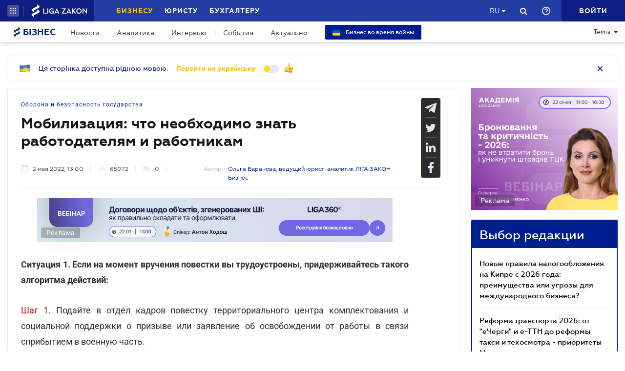

--- FILE ---
content_type: text/javascript
request_url: https://biz.ligazakon.net/js/dist/SJS/mainPopup.js?_=1769032172868
body_size: 5910
content:
"use strict";

var requestProductName = 'biz';
var container = $('#main_popup_modal').find('.mainpopup');
var timeOut;
var notShowTimeTerm;
var notShowTimeDate;
var popupLang;
function isEmpty(obj) {
  for (var key in obj) {
    return false;
  }
  return true;
}
if (siteLang === 'ru') {
  popupLang = 'ru';
} else {
  popupLang = 'ua';
}

// Get request for popup info
fetch("".concat(requestToApi, "/lz-platforma/cms/v1.0/popup/").concat(requestProductName), {
  method: 'get',
  credentials: 'include',
  headers: {
    'Content-Type': 'application/json',
    'Accept-Language': popupLang
  }
}).then(function (response) {
  if (!response.ok) {
    console.log('Something go wrong');
  } else {
    return response.json();
  }
}).then(function (dataPopup) {
  if (!isEmpty(dataPopup)) {
    switch (dataPopup['frequency']) {
      case '':
        notShowTimeTerm = '';
        notShowTimeDate = '';
        break;
      case 'day':
        notShowTimeTerm = 'day';
        notShowTimeDate = '';
        break;
      case '3day':
        notShowTimeTerm = '3day';
        notShowTimeDate = '';
        break;
      case 'week':
        notShowTimeTerm = 'week';
        notShowTimeDate = '';
        break;
      case '2week':
        notShowTimeTerm = '2week';
        notShowTimeDate = '';
        break;
      case 'month':
        notShowTimeTerm = 'month';
        var week = new Date();
        week.setUTCMonth(week.getUTCMonth() + 1);
        week.setUTCHours(0, 0, 0, 0);
        notShowTimeDate = week;
        //frequency = week.toUTCString();
        break;
    }
    timeOut = dataPopup.after * 1000;
    if (localStorage.getItem('dateClose') === null || localStorage.getItem('dateClose') === "") {
      setTimeout(createPopup, timeOut, dataPopup);
    } else {
      if (localStorage.getItem('notShowTimeTerm') == '3day') {
        var dateClose = new Date(localStorage.getItem('dateClose'));
        var getToday = new Date();
        var delta = getToday.getTime() - dateClose.getTime();
        var passTime = +Math.floor(delta / 1000 / 60 / 60 / 24);
        if (passTime > 2) {
          setTimeout(createPopup, timeOut, dataPopup);
        }
      }
      if (localStorage.getItem('notShowTimeTerm') == 'day') {
        var _dateClose = new Date(localStorage.getItem('dateClose'));
        var getToday = new Date();
        var delta = getToday.getTime() - _dateClose.getTime();
        var passTime = +Math.floor(delta / 1000 / 60 / 60 / 24);
        if (passTime > 0) {
          setTimeout(createPopup, timeOut, dataPopup);
        }
      } else if (localStorage.getItem('notShowTimeTerm') == 'week') {
        var _dateClose2 = new Date(localStorage.getItem('dateClose'));
        var delta = new Date().getTime() - _dateClose2.getTime();
        var passTime = +Math.floor(delta / 1000 / 60 / 60 / 24);
        if (passTime > 6) {
          setTimeout(createPopup, timeOut, dataPopup);
        }
      } else if (localStorage.getItem('notShowTimeTerm') == '2week') {
        var _dateClose3 = new Date(localStorage.getItem('dateClose'));
        var delta = new Date().getTime() - _dateClose3.getTime();
        var passTime = +Math.floor(delta / 1000 / 60 / 60 / 24);
        if (passTime > 13) {
          setTimeout(createPopup, timeOut, dataPopup);
        }
      } else if (localStorage.getItem('notShowTimeTerm') == 'month') {
        var notShowTimeDateChar = new Date(localStorage.getItem('notShowTimeDate'));
        if (new Date().getTime() > notShowTimeDateChar.getTime()) {
          setTimeout(createPopup, timeOut, dataPopup);
        }
      }
    }
  } else {}
})["catch"](function (error) {
  console.log('Something go wrong');
  console.log(error);
});

//Create Popup
function createPopup(dataPopup) {
  var btn1;
  var btn2;
  if (dataPopup.buttonText != "") {
    btn1 = "<a href=\"".concat(dataPopup.buttonUrl, "\" target=\"_blank\" class=\"butt js--closemainpopup\"><span>").concat(dataPopup.buttonText, "</span></a>");
  } else {
    btn1 = '';
  }
  if (dataPopup.buttonTextAlternate != "") {
    btn2 = "<a href=\"".concat(dataPopup.buttonUrlAlternate, "\" target=\"_blank\" class=\"butt yellow js--closemainpopup\"><span>").concat(dataPopup.buttonTextAlternate, "</span></a>");
  } else {
    btn2 = '';
  }
  if (dataPopup.title != "") {
    container.addClass('mainpopup_withtext');
    container.append("\n            <div class=\"mainpopup-close js--closemainpopup\"></div>\n            <div class=\"mainpopup-img\"><img alt=\"\" src=\"".concat(dataPopup.image, "\"></div>\n            <div class=\"mainpopup-title\">").concat(dataPopup.title, "</div>\n            <div class=\"mainpopup-text\">").concat(dataPopup.subTitleHTML, "</div>\n            <div class=\"mainpopup-btns\">\n                ").concat(btn1, "\n                ").concat(btn2, "\n            </div>\n\n        "));
  } else {
    container.append("\n            <div class=\"mainpopup-close js--closemainpopup\"></div>\n            <div class=\"mainpopup-img\"><img alt=\"\" src=\"".concat(dataPopup.image, "\"></div>\n            <div class=\"mainpopup-btns\">\n                ").concat(btn1, "\n                ").concat(btn2, "\n            </div>\n\n        "));
  }
}
function closePopup() {
  $('#main_popup_modal').on('click', '.js--closemainpopup', function () {
    $('#main_popup_modal').hide();
    if (notShowTimeTerm == "") {
      localStorage.setItem('dateClose', "");
    } else {
      localStorage.setItem('dateClose', new Date());
    }
    localStorage.setItem('notShowTimeTerm', notShowTimeTerm);
    localStorage.setItem('notShowTimeDate', notShowTimeDate);
  });
}
closePopup();
//# sourceMappingURL=[data-uri]


--- FILE ---
content_type: image/svg+xml
request_url: https://biz.ligazakon.net/Content/_pics/share_buttons/share_btn-wt_telegram.svg
body_size: 324
content:
<svg width="24" height="24" viewBox="0 0 24 24" fill="none" xmlns="http://www.w3.org/2000/svg">
<g clip-path="url(#clip0)">
<path d="M9.4171 15.1812L9.0201 20.7652C9.5881 20.7652 9.8341 20.5212 10.1291 20.2282L12.7921 17.6832L18.3101 21.7242C19.3221 22.2882 20.0351 21.9912 20.3081 20.7932L23.9301 3.82116L23.9311 3.82016C24.2521 2.32416 23.3901 1.73916 22.4041 2.10616L1.1141 10.2572C-0.338901 10.8212 -0.316901 11.6312 0.867099 11.9982L6.3101 13.6912L18.9531 5.78016C19.5481 5.38616 20.0891 5.60416 19.6441 5.99816L9.4171 15.1812Z" fill="#E6E8F7"/>
</g>
<defs>
<clipPath id="clip0">
<rect width="24" height="24" fill="white"/>
</clipPath>
</defs>
</svg>
